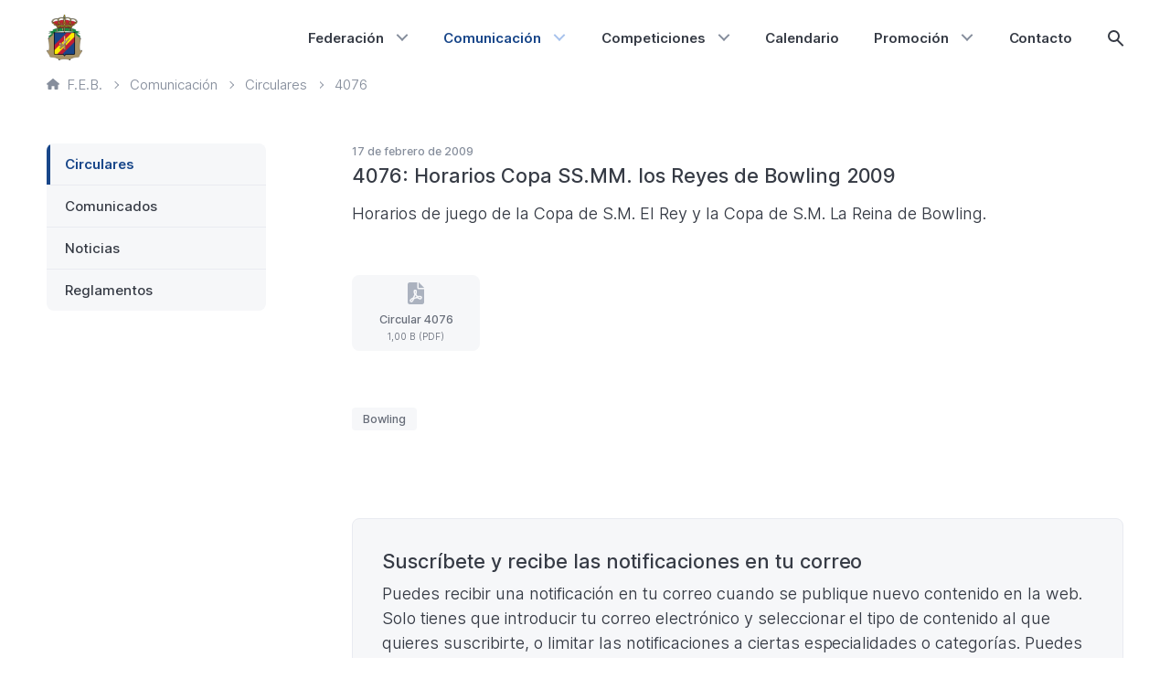

--- FILE ---
content_type: text/html; charset=UTF-8
request_url: https://febolos.es/comunicacion/circulares/4076/
body_size: 12992
content:
<!DOCTYPE html>
<html lang="es" class="no-js" >
	<head>
			<meta charset="UTF-8">
	<meta http-equiv="X-UA-Compatible" content="IE=edge">
	<meta name="viewport" content="width=device-width, initial-scale=1.0, shrink-to-fit=no, viewport-fit=cover">
	<meta name='robots' content='index, follow, max-image-preview:large, max-snippet:-1, max-video-preview:-1' />
	<style>img:is([sizes="auto" i], [sizes^="auto," i]) { contain-intrinsic-size: 3000px 1500px }</style>
	
	<title>Circular 4076 - Federación Española de Bolos</title>
	<meta name="description" content="Horarios de juego de la Copa de S.M. El Rey y la Copa de S.M. La Reina de Bowling." />
	<link rel="canonical" href="https://febolos.es/comunicacion/circulares/4076/" />
	<meta property="og:locale" content="es_ES" />
	<meta property="og:type" content="article" />
	<meta property="og:title" content="Horarios Copa SS.MM. los Reyes de Bowling 2009" />
	<meta property="og:url" content="https://febolos.es/comunicacion/circulares/4076/" />
	<meta property="og:site_name" content="Federación Española de Bolos" />
	<meta property="article:modified_time" content="2020-12-10T00:11:52+00:00" />
	<meta name="twitter:card" content="summary_large_image" />
	<script type="application/ld+json" class="yoast-schema-graph">{"@context":"https://schema.org","@graph":[{"@type":"WebPage","@id":"https://febolos.es/comunicacion/circulares/4076/","url":"https://febolos.es/comunicacion/circulares/4076/","name":"Horarios Copa SS.MM. los Reyes de Bowling 2009 - Federación Española de Bolos","isPartOf":{"@id":"https://febolos.es/#website"},"datePublished":"2009-02-17T00:11:14+00:00","dateModified":"2020-12-10T00:11:52+00:00","breadcrumb":{"@id":"https://febolos.es/comunicacion/circulares/4076/#breadcrumb"},"inLanguage":"es","potentialAction":[{"@type":"ReadAction","target":["https://febolos.es/comunicacion/circulares/4076/"]}]},{"@type":"BreadcrumbList","@id":"https://febolos.es/comunicacion/circulares/4076/#breadcrumb","itemListElement":[{"@type":"ListItem","position":1,"name":"Portada","item":"https://febolos.es/"},{"@type":"ListItem","position":2,"name":"Circulares","item":"https://febolos.es/comunicacion/circulares/"},{"@type":"ListItem","position":3,"name":"Horarios Copa SS.MM. los Reyes de Bowling 2009"}]},{"@type":"WebSite","@id":"https://febolos.es/#website","url":"https://febolos.es/","name":"Federación Española de Bolos","description":"","potentialAction":[{"@type":"SearchAction","target":{"@type":"EntryPoint","urlTemplate":"https://febolos.es/?s={search_term_string}"},"query-input":{"@type":"PropertyValueSpecification","valueRequired":true,"valueName":"search_term_string"}}],"inLanguage":"es"}]}</script>


<link rel='dns-prefetch' href='//cdn.usefathom.com' />
<style id='classic-theme-styles-inline-css' type='text/css'>
/*! This file is auto-generated */
.wp-block-button__link{color:#fff;background-color:#32373c;border-radius:9999px;box-shadow:none;text-decoration:none;padding:calc(.667em + 2px) calc(1.333em + 2px);font-size:1.125em}.wp-block-file__button{background:#32373c;color:#fff;text-decoration:none}
</style>
<link rel='stylesheet' id='block-calendar-css' href='https://febolos.es/content/themes/sqpx-feb/blocks/calendar/calendar.min.css?ver=1757513414' media='all' />
<style id='safe-svg-svg-icon-style-inline-css' type='text/css'>
.safe-svg-cover{text-align:center}.safe-svg-cover .safe-svg-inside{display:inline-block;max-width:100%}.safe-svg-cover svg{fill:currentColor;height:100%;max-height:100%;max-width:100%;width:100%}

</style>
<link rel='stylesheet' id='sugar-calendar-block-style-css' href='https://febolos.es/content/plugins/sugar-calendar/src/Block/Calendar/build/style-index.css?ver=1.0.1' media='all' />
<link rel='stylesheet' id='sugar-calendar-event-list-block-style-css' href='https://febolos.es/content/plugins/sugar-calendar/src/Block/EventList/build/style-index.css?ver=1.0.1' media='all' />
<link rel='stylesheet' id='sqpx-sugar-calendar-addon-public-css' href='https://febolos.es/content/plugins/sqpx-sugar-calendar-addon/assets/css/public.min.css?ver=1.0.5' media='all' />
<link rel='stylesheet' id='searchwp-forms-css' href='https://febolos.es/content/plugins/searchwp/assets/css/frontend/search-forms.min.css?ver=4.5.5' media='all' />
<link rel='stylesheet' id='sqpx_theme-css' href='https://febolos.es/content/themes/sqpx-feb/assets/css/theme.min.css?ver=1757513414' media='all' />
<script type="text/javascript" src="https://cdn.usefathom.com/script.js" id="fathom-snippet-js" defer="defer" data-wp-strategy="defer" data-site="JIYVKBAL"   data-no-minify></script>
<script type="text/javascript" src="https://febolos.es/wp/wp-includes/js/jquery/jquery.min.js?ver=3.7.1" id="jquery-core-js"></script>
<script type="text/javascript" src="https://febolos.es/wp/wp-includes/js/jquery/jquery-migrate.min.js?ver=3.4.1" id="jquery-migrate-js"></script>
<script type="text/javascript" src="https://febolos.es/content/plugins/sugar-calendar/assets/lib/floating-ui/core-1.6.0.min.js?ver=1.6.0" id="floating-ui-core-js"></script>
<script type="text/javascript" src="https://febolos.es/content/plugins/sugar-calendar/assets/lib/floating-ui/dom-1.6.3.min.js?ver=1.6.3" id="floating-ui-dom-js"></script>
<script type="text/javascript" src="https://febolos.es/content/plugins/sugar-calendar/assets/lib/bootstrap-datepicker/bootstrap-datepicker.min.js?ver=1.10.0" id="bootstrap-datepicker-js"></script>
<script type="text/javascript" id="sugar-calendar-js-js-extra">
/* <![CDATA[ */
var sugar_calendar_obj = {"ajax_url":"https:\/\/febolos.es\/wp\/wp-admin\/admin-ajax.php","nonce":"6065b14ff0","strings":{"events_on":"Events on [Month Date]","this_month":"This Month","this_week":"This Week","today":"Today"},"settings":{"sow":1,"locale":"es_es","i18n":{"days":["domingo","lunes","martes","mi\u00e9rcoles","jueves","viernes","s\u00e1bado"],"daysShort":["Dom","Lun","Mar","Mi\u00e9","Jue","Vie","S\u00e1b"],"daysMin":["D","L","M","X","J","V","S"],"months":["enero","febrero","marzo","abril","mayo","junio","julio","agosto","septiembre","octubre","noviembre","diciembre"],"monthsShort":["Ene","Feb","Mar","Abr","May","Jun","Jul","Ago","Sep","Oct","Nov","Dic"]}}};
/* ]]> */
</script>
<script type="text/javascript" src="https://febolos.es/content/plugins/sugar-calendar/assets/js/sugar-calendar.min.js?ver=3.9.0" id="sugar-calendar-js-js"></script>
<script type="text/javascript" id="sc-frontend-blocks-common-js-js-extra">
/* <![CDATA[ */
var sc_frontend_blocks_common_obj = {"ajax_url":"https:\/\/febolos.es\/wp\/wp-admin\/admin-ajax.php","nonce":"a5130cacf7","strings":{"this_week":"This Week"},"settings":{"sow":1,"locale":"es_es","i18n":{"days":["domingo","lunes","martes","mi\u00e9rcoles","jueves","viernes","s\u00e1bado"],"daysShort":["Dom","Lun","Mar","Mi\u00e9","Jue","Vie","S\u00e1b"],"daysMin":["D","L","M","X","J","V","S"],"months":["enero","febrero","marzo","abril","mayo","junio","julio","agosto","septiembre","octubre","noviembre","diciembre"],"monthsShort":["Ene","Feb","Mar","Abr","May","Jun","Jul","Ago","Sep","Oct","Nov","Dic"]}}};
/* ]]> */
</script>
<script type="text/javascript" src="https://febolos.es/content/plugins/sugar-calendar/assets/js/frontend/blocks/common.min.js?ver=3.9.0" id="sc-frontend-blocks-common-js-js"></script>
<script type="text/javascript" id="sc-frontend-blocks-event-list-js-js-extra">
/* <![CDATA[ */
var SCEventListBlock = {"strings":{"no_events_criteria_based":"There are no events scheduled that match your criteria."}};
/* ]]> */
</script>
<script type="text/javascript" src="https://febolos.es/content/plugins/sugar-calendar/assets/js/frontend/blocks/event-list.min.js?ver=3.9.0" id="sc-frontend-blocks-event-list-js-js"></script>
<script type="text/javascript" src="https://febolos.es/content/themes/sqpx-feb/assets/js/dist/modernizr.min.js?ver=3.6.0" id="sqpx_modernizr-js"></script>
        <style type="text/css">
            .sc_map_canvas img {
                max-width: none;
            }
        </style>
				<script>
			let currentSetting = localStorage.getItem('user-color-scheme');
			if (currentSetting) {
				document.documentElement.setAttribute('data-user-color-scheme', currentSetting);
			}
		</script>
			<link rel="alternate icon" sizes="any" href="https://febolos.es/content/themes/sqpx-feb/assets/img/favicon/favicon.ico?ver=2025.6">
		<link rel="apple-touch-icon" href="https://febolos.es/content/themes/sqpx-feb/assets/img/favicon/favicon-180.png?ver=2025.6">
	<link rel="manifest" href="https://febolos.es/content/themes/sqpx-feb/assets/img/favicon/manifest.json?ver=2025.6">
		</head>

	<body class="horarios-copa-ss-mm-los-reyes-de-bowling-2009 [ c-body ]" >
			<a class = "[ c-skip-content ][ h-scroll ]" href="#theme-main">
		Saltar al contenido principal	</a>
				<header id="theme-header" id="theme-header" class="[ c-header ]" >
				<div class="[ c-header__wrapper ]">
	<div class="[ c-logo ] [ c-header__logo ]">
					<a class="[ c-logo__link ]" href="https://febolos.es">
			<figure role="group" class="[ c-figure ] "><img width="117" height="150" src="https://static.febolos.es/2020/11/24180054/escudo-feb-117x150.png" class="[ c-figure__image ]  [ c-logo__image ]" alt="" decoding="async" srcset="https://static.febolos.es/2020/11/24180054/escudo-feb-117x150.png 117w, https://static.febolos.es/2020/11/24180054/escudo-feb-468x600.png 468w, https://static.febolos.es/2020/11/24180054/escudo-feb-937x1200.png 937w, https://static.febolos.es/2020/11/24180054/escudo-feb-663x850.png 663w, https://static.febolos.es/2020/11/24180054/escudo-feb-14x18.png 14w, https://static.febolos.es/2020/11/24180054/escudo-feb-234x300.png 234w, https://static.febolos.es/2020/11/24180054/escudo-feb-1327x1700.png 1327w, https://static.febolos.es/2020/11/24180054/escudo-feb.png 1946w" sizes="(max-width: 117px) 100vw, 117px" /></figure>			</a>
			</div>
	
<nav id="js-navigation-primary" class="[ c-header__navigation ]" data-visible="false" aria-labelledby="main-nav">
	<span id="main-nav"class="[ u-visually-hidden ]">
		Principal	</span>
	<button id="js-hamburger-button" type="button" role="button" aria-expanded="false" aria-controls="js-menu-primary" class="[ c-hamburger ]">
		<span class="[ u-visually-hidden ]">
			Menú principal		</span>
		<span id="hamburger" class="[ c-hamburger__lines ]"></span>
	</button>
	<ul id="js-menu-primary" class="[ c-menu  c-menu--primary ]"><li id="menu-item-340" class="menu-item menu-item-type-post_type menu-item-object-page menu-item-has-children menu-item-340 [ c-menu__item ]"><a href="https://febolos.es/federacion/" aria-haspopup="true" aria-expanded="false" class="[ c-menu__link ]">Federación</a>
<ul class="sub-menu">
	<li id="menu-item-341" class="menu-item menu-item-type-post_type menu-item-object-page menu-item-341 [ c-menu__item ]"><a href="https://febolos.es/federacion/historia/" class="[ c-menu__link ]">Historia</a></li>
	<li id="menu-item-342" class="menu-item menu-item-type-post_type menu-item-object-page menu-item-342 [ c-menu__item ]"><a href="https://febolos.es/federacion/organigrama/" class="[ c-menu__link ]">Organigrama</a></li>
	<li id="menu-item-343" class="menu-item menu-item-type-post_type menu-item-object-page menu-item-343 [ c-menu__item ]"><a href="https://febolos.es/federacion/transparencia/" class="[ c-menu__link ]">Transparencia</a></li>
	<li id="menu-item-344" class="menu-item menu-item-type-taxonomy menu-item-object-categoria menu-item-344 [ c-menu__item ]"><a href="https://febolos.es/categoria/acuerdos-organos-de-gobierno/" class="[ c-menu__link ]">Acuerdos Órganos de Gobierno</a></li>
	<li id="menu-item-345" class="menu-item menu-item-type-taxonomy menu-item-object-categoria menu-item-345 [ c-menu__item ]"><a href="https://febolos.es/categoria/proceso-electoral/" class="[ c-menu__link ]">Proceso electoral</a></li>
	<li id="menu-item-2908" class="menu-item menu-item-type-custom menu-item-object-custom menu-item-2908 [ c-menu__item ]"><a href="https://censo.febolos.es" class="[ c-menu__link ]">Censo Electoral</a></li>
	<li id="menu-item-7344" class="menu-item menu-item-type-post_type menu-item-object-page menu-item-7344 [ c-menu__item ]"><a href="https://febolos.es/federacion/federaciones-autonomicas/" class="[ c-menu__link ]">Federaciones autonómicas</a></li>
	<li id="menu-item-11805" class="menu-item menu-item-type-custom menu-item-object-custom menu-item-11805 [ c-menu__item ]"><a href="https://licencias.febolos.es" class="[ c-menu__link ]">Licencias</a></li>
</ul>
</li>
<li id="menu-item-351" class="menu-item menu-item-type-post_type menu-item-object-page menu-item-has-children menu-item-351 [ c-menu__item ] [ current_page_ancestor ]"><a href="https://febolos.es/comunicacion/" aria-haspopup="true" aria-expanded="false" class="[ c-menu__link ]">Comunicación</a>
<ul class="sub-menu">
	<li id="menu-item-352" class="menu-item menu-item-type-post_type_archive menu-item-object-circulares menu-item-352 [ c-menu__item ]"><a href="https://febolos.es/comunicacion/circulares/" class="[ c-menu__link ]">Circulares</a></li>
	<li id="menu-item-353" class="menu-item menu-item-type-post_type_archive menu-item-object-comunicados menu-item-353 [ c-menu__item ]"><a href="https://febolos.es/comunicacion/comunicados/" class="[ c-menu__link ]">Comunicados</a></li>
	<li id="menu-item-354" class="menu-item menu-item-type-post_type_archive menu-item-object-noticias menu-item-354 [ c-menu__item ]"><a href="https://febolos.es/comunicacion/noticias/" class="[ c-menu__link ]">Noticias</a></li>
	<li id="menu-item-355" class="menu-item menu-item-type-post_type_archive menu-item-object-reglamentos menu-item-355 [ c-menu__item ]"><a href="https://febolos.es/comunicacion/reglamentos/" class="[ c-menu__link ]">Reglamentos</a></li>
</ul>
</li>
<li id="menu-item-349" class="menu-item menu-item-type-post_type menu-item-object-page menu-item-has-children menu-item-349 [ c-menu__item ]"><a href="https://febolos.es/competiciones/" aria-haspopup="true" aria-expanded="false" class="[ c-menu__link ]">Competiciones</a>
<ul class="sub-menu">
	<li id="menu-item-356" class="menu-item menu-item-type-custom menu-item-object-custom menu-item-has-children menu-item-356 [ c-menu__item ]"><a href="https://febolos.es/competiciones/bowling/campeonatos-nacionales/2025-2026/" aria-haspopup="true" aria-expanded="false" class="[ c-menu__link ]">Bowling</a>
	<ul class="sub-menu">
		<li id="menu-item-13428" class="menu-item menu-item-type-custom menu-item-object-custom menu-item-13428 [ c-menu__item ]"><a href="https://bowling.febolos.es" class="[ c-menu__link ]">Portal de Bowling</a></li>
		<li id="menu-item-357" class="campeonatos-nacionales menu-item menu-item-type-custom menu-item-object-custom menu-item-357 [ c-menu__item ]"><a href="https://febolos.es/competiciones/bowling/campeonatos-nacionales/2025-2026/" class="[ c-menu__link ]">Campeonatos Nacionales</a></li>
		<li id="menu-item-358" class="liga-nacional menu-item menu-item-type-custom menu-item-object-custom menu-item-358 [ c-menu__item ]"><a href="https://febolos.es/competiciones/bowling/liga-nacional/2025-2026/" class="[ c-menu__link ]">Liga Nacional</a></li>
		<li id="menu-item-359" class="otros-torneos menu-item menu-item-type-custom menu-item-object-custom menu-item-359 [ c-menu__item ]"><a href="https://febolos.es/competiciones/bowling/otros-torneos/2016/2017/" class="[ c-menu__link ]">Otros torneos</a></li>
		<li id="menu-item-360" class="actividad-internacional menu-item menu-item-type-custom menu-item-object-custom menu-item-360 [ c-menu__item ]"><a href="https://febolos.es/competiciones/bowling/actividad-internacional/2025-2026/" class="[ c-menu__link ]">Actividad internacional</a></li>
	</ul>
</li>
	<li id="menu-item-361" class="menu-item menu-item-type-custom menu-item-object-custom menu-item-has-children menu-item-361 [ c-menu__item ]"><a href="https://febolos.es/competiciones/bolo-palma/campeonatos-nacionales/2025/" aria-haspopup="true" aria-expanded="false" class="[ c-menu__link ]">Bolo Palma</a>
	<ul class="sub-menu">
		<li id="menu-item-362" class="campeonatos-nacionales menu-item menu-item-type-custom menu-item-object-custom menu-item-362 [ c-menu__item ]"><a href="https://febolos.es/competiciones/bolo-palma/campeonatos-nacionales/2025/" class="[ c-menu__link ]">Campeonatos Nacionales</a></li>
		<li id="menu-item-363" class="circuito-nacional menu-item menu-item-type-custom menu-item-object-custom menu-item-363 [ c-menu__item ]"><a href="https://febolos.es/competiciones/bolo-palma/circuito-nacional/2023-2024/" class="[ c-menu__link ]">Circuito Nacional</a></li>
		<li id="menu-item-364" class="menu-item menu-item-type-custom menu-item-object-custom menu-item-364 [ c-menu__item ]"><a href="https://semanabolistica.maderadeser.com" class="[ c-menu__link ]">Semana Bolística</a></li>
	</ul>
</li>
	<li id="menu-item-365" class="menu-item menu-item-type-custom menu-item-object-custom menu-item-365 [ c-menu__item ]"><a href="https://febolos.es/competiciones/bolo-celta/campeonatos-nacionales/2024/" class="[ c-menu__link ]">Bolo Celta</a></li>
	<li id="menu-item-366" class="menu-item menu-item-type-custom menu-item-object-custom menu-item-366 [ c-menu__item ]"><a href="https://febolos.es/competiciones/bolo-leones/campeonatos-nacionales/2024/" class="[ c-menu__link ]">Bolo Leonés</a></li>
	<li id="menu-item-367" class="menu-item menu-item-type-custom menu-item-object-custom menu-item-367 [ c-menu__item ]"><a href="https://febolos.es/competiciones/bolo-andaluz/campeonatos-nacionales/2020/" class="[ c-menu__link ]">Bolo Andaluz</a></li>
	<li id="menu-item-368" class="menu-item menu-item-type-custom menu-item-object-custom menu-item-has-children menu-item-368 [ c-menu__item ]"><a href="https://febolos.es/competiciones/pasabolo-tablon/campeonatos-nacionales/2025/" aria-haspopup="true" aria-expanded="false" class="[ c-menu__link ]">Pasabolo Tablón</a>
	<ul class="sub-menu">
		<li id="menu-item-369" class="campeonatos-nacionales menu-item menu-item-type-custom menu-item-object-custom menu-item-369 [ c-menu__item ]"><a href="https://febolos.es/competiciones/pasabolo-tablon/campeonatos-nacionales/2025/" class="[ c-menu__link ]">Campeonatos Nacionales</a></li>
		<li id="menu-item-370" class="liga-nacional menu-item menu-item-type-custom menu-item-object-custom menu-item-370 [ c-menu__item ]"><a href="https://febolos.es/competiciones/pasabolo-tablon/liga-nacional/2024/" class="[ c-menu__link ]">Liga Nacional</a></li>
	</ul>
</li>
	<li id="menu-item-371" class="menu-item menu-item-type-custom menu-item-object-custom menu-item-371 [ c-menu__item ]"><a href="https://febolos.es/competiciones/tres-tablones/campeonatos-nacionales/2024/" class="[ c-menu__link ]">Tres Tablones</a></li>
	<li id="menu-item-5604" class="menu-item menu-item-type-post_type menu-item-object-page menu-item-5604 [ c-menu__item ]"><a href="https://febolos.es/competiciones/archivo-historico/" class="[ c-menu__link ]">Archivo histórico</a></li>
</ul>
</li>
<li id="menu-item-350" class="menu-item menu-item-type-post_type menu-item-object-page menu-item-350 [ c-menu__item ]"><a href="https://febolos.es/calendario/" class="[ c-menu__link ]">Calendario</a></li>
<li id="menu-item-348" class="menu-item menu-item-type-post_type menu-item-object-page menu-item-has-children menu-item-348 [ c-menu__item ]"><a href="https://febolos.es/promocion/" aria-haspopup="true" aria-expanded="false" class="[ c-menu__link ]">Promoción</a>
<ul class="sub-menu">
	<li id="menu-item-372" class="menu-item menu-item-type-taxonomy menu-item-object-categoria menu-item-372 [ c-menu__item ]"><a href="https://febolos.es/categoria/mujer-y-deporte/" class="[ c-menu__link ]">Mujer y deporte</a></li>
	<li id="menu-item-374" class="menu-item menu-item-type-post_type_archive menu-item-object-especialidades menu-item-374 [ c-menu__item ]"><a href="https://febolos.es/promocion/especialidades/" class="[ c-menu__link ]">Especialidades</a></li>
</ul>
</li>
<li id="menu-item-347" class="menu-item menu-item-type-post_type menu-item-object-page menu-item-347 [ c-menu__item ]"><a href="https://febolos.es/contacto/" class="[ c-menu__link ]">Contacto</a></li>
<li id="js-search-item" class="[ c-menu__item  c-menu__item--search  ]"><button id="js-search-toggle" class="[ c-search-icon ][ js-search-toggle ] " aria-haspopup="true" aria-expanded="false"><span class="[ u-visually-hidden ]">Mostrar búsqueda</span></button></li></ul></nav>
</div>			</header>
					<nav class="[ c-breadcrumbs ]" typeof="BreadcrumbList" vocab="http://schema.org/" aria-labelledby="breadcrumb-nav">
			<span id="breadcrumb-nav" class="[ u-visually-hidden ]">
				Ruta de página actual			</span>
			<ol class="[ c-breadcrumbs__list ]">
				<!-- Breadcrumb NavXT 7.4.1 -->
<li class="home"><span property="itemListElement" typeof="ListItem"><a property="item" typeof="WebPage" title="Ir a Federación Española de Bolos." href="https://febolos.es" class="home" ><span property="name"><svg viewBox="0 0 24 21" xmlns="http://www.w3.org/2000/svg"><path d="m23.5416667 9.515625-10.6666667-9.1875c-.25-.24609375-.5833333-.328125-.9166667-.328125-.2916666 0-.5833333.12304688-.8333333.328125l-10.66666667 9.1875c-.29166666.24609375-.45833333.6152344-.45833333.984375 0 .7382812.58333333 1.3125 1.33333333 1.3125h1.33333334v7.875c0 .7382812.58333333 1.3125 1.33333333 1.3125h4c.75 0 1.33333333-.5742188 1.33333333-1.3125v-4.59375c0-.3691406.29166667-.65625.66666667-.65625h4c.375 0 .6666667.2871094.6666667.65625v4.59375c0 .7382812.5833333 1.3125 1.3333333 1.3125h4c.75 0 1.3333333-.5742188 1.3333333-1.3125v-7.875h1.3333334c.75 0 1.3333333-.5742188 1.3333333-1.3125 0-.3691406-.1666667-.73828125-.4583333-.984375z" /></svg>F.E.B.</span></a><meta property="position" content="1"></span></li>
<li class=""><span property="itemListElement" typeof="ListItem"><a property="item" typeof="WebPage" title="Ir a Comunicación." href="https://febolos.es/comunicacion" class="" ><span property="name">Comunicación</span></a><meta property="position" content="2"></span></li>
<li class="archive post-circulares-archive"><span property="itemListElement" typeof="ListItem"><a property="item" typeof="WebPage" title="Ir a Circulares." href="https://febolos.es/comunicacion/circulares/" class="archive post-circulares-archive" ><span property="name">Circulares</span></a><meta property="position" content="3"></span></li>
<li class="post post-circulares current-item"><span property="itemListElement" typeof="ListItem"><span property="name" class="post post-circulares current-item">4076</span><meta property="url" content="https://febolos.es/comunicacion/circulares/4076/"><meta property="position" content="4"></span></li>
			</ol>
		</nav>
			<div id="theme-content" class="[ c-content ]" >
	<main id="theme-main" id="theme-main" class="[ c-main ]" >
	<article id="post-6497" class="[ c-article c-article--circulares ]">
		<div class="[ c-article__metadata ][ c-metadata ]">
		17 de febrero de 2009	</div>
			<h1 class="[ c-article__title ]">
			4076: Horarios Copa SS.MM. los Reyes de Bowling 2009		</h1>
			<div class="[ c-article__content ][ u-flow ]">
		<p>Horarios de juego de la Copa de S.M. El Rey y la Copa de S.M. La Reina de Bowling.</p>
	</div>
		<div class="[ c-attachments ] [ c-article__attachments ]">
		
<a href="https://static.febolos.es/2020/12/10011500/circular-4076.pdf" class="[ c-attachment ] [ c-attachment--single ]" >
	<div class="[ c-attachment__icon ]" aria-hidden="true">
		<svg aria-hidden="true" height="24" viewBox="0 0 18 24" width="18" xmlns="http://www.w3.org/2000/svg"><path d="m8.625 9.75c0-.1875-.1875-.375-.375-.375s-.375.1875-.375.375c0 .09375 0 1.078125.421875 2.34375.09375-.375.328125-1.5.328125-2.34375zm3.375-9.75v6h6zm-8.25 19.78125c0 .46875.46875.5625.65625.328125.234375-.328125.703125-.984375 1.21875-1.875-.65625.375-1.265625.796875-1.78125 1.3125-.046875.046875-.09375.140625-.09375.234375zm6.75-13.78125v-6h-8.25c-1.21875 0-2.25 1.03125-2.25 2.25v19.5c0 1.21875 1.03125 2.25 2.25 2.25h13.5c1.21875 0 2.25-1.03125 2.25-2.25v-14.25h-6c-.84375 0-1.5-.65625-1.5-1.5zm3.1875 8.625c1.125 0 2.0625.9375 2.0625 2.0625 0 1.171875-.890625 2.0625-2.015625 2.0625-.28125 0-.5625-.046875-.796875-.140625-.9375-.328125-1.828125-.75-2.578125-1.265625-1.125.234375-2.109375.515625-3 .890625-.703125 1.21875-1.3125 2.15625-1.734375 2.71875-.328125.515625-.890625.796875-1.5.796875-1.03125 0-1.875-.84375-1.875-1.875 0-.5625.1875-1.03125.515625-1.359375.75-.796875 1.78125-1.453125 2.953125-2.015625.5625-1.078125 1.03125-2.203125 1.453125-3.28125-.796875-1.875-.796875-3.46875-.796875-3.46875 0-1.03125.84375-1.875 1.875-1.875s1.875.84375 1.875 1.875c0 1.171875-.328125 2.625-.421875 2.953125-.046875.140625-.09375.28125-.140625.421875.375.703125.84375 1.3125 1.359375 1.78125 1.40625-.234375 2.390625-.28125 2.578125-.28125zm-6.328125 2.015625c.84375-.328125 1.6875-.5625 2.4375-.75-.5625-.5625-1.03125-1.171875-1.359375-1.78125-.375.9375-.75 1.734375-1.078125 2.53125zm6.375.609375c.28125 0 .515625-.234375.515625-.515625 0-.375-.234375-.609375-.5625-.609375h-.1875s-.796875.046875-1.921875.234375c.515625.328125 1.125.609375 1.828125.84375.09375.046875.1875.046875.328125.046875z"/></svg>	</div>
	<div class="[ c-attachment__info ]" aria-hidden="true">
		<div class="[ c-attachment__title ]">
			Circular 4076		</div>
		<div class="[ c-attachment__metadata ]">
			1,00 B (PDF)		</div>
	</div>
	<span class="[ u-visually-hidden ]">
		Circular 4076 (Formato PDF. 1,00 B)	</span>
</a>



	</div>
		<ul class="[ c-tag-wrapper ] [ c-article__tags ]" role="group" aria-labelledby="tags">
		<span id="tags" class="[ u-visually-hidden ]">
			Etiquetas		</span>
							<li class="[ c-tag ]">
				<a href="https://febolos.es/especialidad/bowling/?_tipo=circulares" class="[ c-tag__link ]">
					Bowling				</a>
			</li>
				</ul>
	</article>

<nav class="[ c-pagination ]" aria-labelledby="pagination-nav">
	<span id="pagination-nav"class="[ u-visually-hidden ]">
		Paginación	</span>
	<div class="facetwp-facet facetwp-facet-pagination facetwp-type-pager" data-name="pagination" data-type="pager"></div></nav>
	<aside class="[ c-subscription-box ]">
		<h3 class="[ c-subscription-box__title ]">
			Suscríbete y recibe las notificaciones en tu correo		</h3>
		<div class="[ c-subscription-box__intro ]">
			<p>Puedes recibir una notificación en tu correo cuando se publique nuevo contenido en la web. Solo tienes que introducir tu correo electrónico y seleccionar el tipo de contenido al que quieres suscribirte, o limitar las notificaciones a ciertas especialidades o categorías. Puedes generar tantas suscripciones diferentes como quieras y darte de baja en cualquier momento.</p>
		</div>
		<div class="[ c-subscription-box__form ]">
			
		<div class="[ c-subscription-form__validation ][ js-subscription-form-validation ]" data-type="" data-visible="false"></div>
		<form method="post" id="sqpx-subscription-form" class="[ c-subscription-form ][ js-subscription-form ]">
							<div class="[ c-subscription-form__field  c-subscription-form__field--email ]">
					<label for="sqpx_metabox_email_address" class="[ c-subscription-form__label ]">
						Correo electrónico						<span class="[ c-subscription-form__asterisk ]">*</span>
					</label>

					<input type="text" name="sqpx_es_email_address" id="sqpx_metabox_email_address" class="[ c-subscription-form__input ]" value="" required>

					<input type="text" name="sqpx_email_confirm" id="sqpx_metabox_email_confirm" class="sqpx_email_confirm" placeholder="Email Address" >
				</div>
								<input type="hidden" name="sqpx_es_language" id="sqpx_metabox_language" value="es" autocomplete="off" aria-hidden="true">
								<input type="hidden" name="sqpx_es_first_name" id="sqpx_metabox_first_name" value="" autocomplete="off" aria-hidden="true">

				<input type="hidden" name="sqpx_es_last_name" id="sqpx_metabox_last_name" value="" autocomplete="off" aria-hidden="true">
									<div class="[ c-subscription-form__field  c-subscription-form__field--last-name ]">
						<label for="sqpx_metabox_post_type" class="[ c-subscription-form__label ]">
							Contenido							<span class="[ c-subscription-form__asterisk ]">*</span>
						</label>

						<select name="sqpx_es_post_type" id="sqpx_metabox_post_type" class="[ c-subscription-form__select ] " required>
							<option value="" selected disabled>-</option>
																<option value="circulares" 
																			>
										Circulares									</option>
																	<option value="comunicados" 
																			>
										Comunicados									</option>
																	<option value="noticias" 
																			>
										Noticias									</option>
																	<option value="reglamentos" 
																			>
										Reglamentos									</option>
														</select>
					</div>
					<div class="[ c-subscription-form__field  c-subscription-form__field--taxonomies-group ][ js-sqpx-taxonomies ]"></div>				<div class="[ c-subscription-form__field  c-subscription-form__field--privacy ]">
					<label for="sqpx_metabox_privacy" class="[ c-subscription-form__label ]">
						Política de Privacidad						<span class="[ c-subscription-form__asterisk ]">*</span>
					</label>
										<div class="[ c-subscription-form__checkbox  c-subscription-form__checkbox--privacy ]">
						<input type="checkbox" name="sqpx_es_privacy" id="sqpx_metabox_privacy" class="[ c-subscription-form__checkbox-input ]" value="1" 
													required>

						<label for="sqpx_metabox_privacy" class="[ c-subscription-form__checkbox-label ]">	
							Consiento que Federación Española de Bolos recoja los datos introducidos en este formulario con el objetivo de enviarme la información requerida. En nuestra página de <a href="//febolos.es/privacidad/”" target="“_blank”">Política de Privacidad</a> podrás encontrar más información sobre dónde, cómo y porqué almacenamos tus datos.						</label>
					</div>
				</div>
				
			<div class="[ c-subscription-form__field  c-subscription-form__field--submit ]">
				<input type="hidden" id="sqpx_nonce_field_public" name="sqpx_nonce_field_public" value="6cc8e96ac2" /><input type="hidden" name="_wp_http_referer" value="/comunicacion/circulares/4076/" />
				<input type="hidden" name="sqpx_es_logic" id="sqpx_metabox_logic" value="or" autocomplete="off" aria-hidden="true">

									<button type="submit" id="sqpx_metabox_submit" class="[ c-subscription-form__button  c-subscription-form__button--submit ]">
						Suscribirse					</button>
												<div class="[ u-spx ]"></div>
							<style>
							.u-spx {
								width: 1px !important;
								height: 1px !important;
							}
							form:focus-within .u-spx {
								background-image: url(https://febolos.es/wp/wp-admin/admin-ajax.php?action=spx_pixel);
							}
							</style>
										</div>
		</form>
				
		</div>
	</aside>
	</main>
<aside id="theme-sidebar" id="theme-sidebar" class="[ c-sidebar ]" >
	
<section class="[ c-sidebar__section ]">
	<nav class="[ c-sidebar__content ]" aria-labelledby="sidebar-nav">
		<span id="sidebar-nav"class="[ u-visually-hidden ]">
			Lateral		</span>
		<ul id="js-menu-sidebar" class="[ c-sidebar-menu  c-sidebar-menu--comunicacion ]"><li id="menu-item-399" class="menu-item menu-item-type-post_type_archive menu-item-object-circulares menu-item-399 [ current-menu-item ] [ c-sidebar-menu__item ]"><a href="https://febolos.es/comunicacion/circulares/" class="[ c-sidebar-menu__link ]">Circulares</a></li>
<li id="menu-item-400" class="menu-item menu-item-type-post_type_archive menu-item-object-comunicados menu-item-400 [ c-sidebar-menu__item ]"><a href="https://febolos.es/comunicacion/comunicados/" class="[ c-sidebar-menu__link ]">Comunicados</a></li>
<li id="menu-item-398" class="menu-item menu-item-type-post_type_archive menu-item-object-noticias menu-item-398 [ c-sidebar-menu__item ]"><a href="https://febolos.es/comunicacion/noticias/" class="[ c-sidebar-menu__link ]">Noticias</a></li>
<li id="menu-item-401" class="menu-item menu-item-type-post_type_archive menu-item-object-reglamentos menu-item-401 [ c-sidebar-menu__item ]"><a href="https://febolos.es/comunicacion/reglamentos/" class="[ c-sidebar-menu__link ]">Reglamentos</a></li>
</ul>	</nav>
</section>
</aside>
</div>
<div id="js-search-popup" class="[ c-search-box ]" data-visible="false">
	<div class="[ c-search-box__wrapper ]">
		
<form class="[ c-search-form ]" method="get" action="/buscar/" role="search">
	<label class="[ c-search-form-label ][ u-visually-hidden ]" for="search-form-1">
		Buscar	</label>
	<input class="[ c-search-form__input ]" id="search-form-1" type="search" name="_s" placeholder="Buscar&hellip;">
	<button class="[ c-search-form__submit ]" type="submit">
		Buscar	</button>
</form>
		<button class="[ js-search-toggle ][ c-search-box__close ]">
			<span class="[ c-search-box__close-icon ]" aria-hidden="true">
				<svg aria-hidden="true" height="14" viewBox="0 0 14 14" width="14" xmlns="http://www.w3.org/2000/svg"><path d="m14 1.41-1.41-1.41-5.59 5.59-5.59-5.59-1.41 1.41 5.59 5.59-5.59 5.59 1.41 1.41 5.59-5.59 5.59 5.59 1.41-1.41-5.59-5.59z"/></svg>			</span>
				Cerrar búsqueda		</button>
	</div>
</div>
<div id="js-pswp" class="[ pswp ]" tabindex="-1" aria-hidden="true" aria-labelledby="pswp-caption" >
	<div class="[ pswp__bg ]"></div>
	<div class="[ pswp__scroll-wrap ]">
		<div class="[ pswp__container ]">
			<div class="[ pswp__item ]" aria-hidden = "true"></div>
			<div class="[ pswp__item ]" aria-hidden = "true"></div>
			<div class="[ pswp__item ]" aria-hidden = "true"></div>
		</div>
		<div class="[ pswp__ui pswp__ui--hidden ]">
			<div class="[ pswp__top-bar ]">
				<div id="pswp-counter" class="[ pswp__counter ]"></div>
				<button id="js-pswp-close" class="[ pswp__button pswp__button--close ]" title="Cerrar imagen">
					<svg height="32" viewBox="0 0 32 32" width="32" xmlns="http://www.w3.org/2000/svg"><path d="m18.2745455 16 3.4114772-3.4114773c.4186364-.4186363.4186364-1.0973863 0-1.5163636l-.7581819-.7581818c-.4186363-.41863642-1.0973863-.41863642-1.5163636 0l-3.4114772 3.4114772-3.4114773-3.4114772c-.4186363-.41863642-1.0973863-.41863642-1.5163636 0l-.7581818.7581818c-.41863642.4186364-.41863642 1.0973864 0 1.5163636l3.4114772 3.4114773-3.4114772 3.4114772c-.41863642.4186364-.41863642 1.0973864 0 1.5163636l.7581818.7581819c.4186364.4186364 1.0977273.4186364 1.5163636 0l3.4114773-3.4114772 3.4114772 3.4114772c.4186364.4186364 1.0977273.4186364 1.5163636 0l.7581819-.7581819c.4186364-.4186363.4186364-1.0973863 0-1.5163636z"/></svg>				</button>
				<button class="[ pswp__button pswp__button--share ]" title="Compartir imagen">
					<svg height="44" viewBox="0 0 44 44" width="44" xmlns="http://www.w3.org/2000/svg"><path d="m66.0018835 58.5v3.768331c-6.3065693.8381728-9.1843653 5.7503485-10.0018835 9.731669 2.2189781-2.828833 5.5639273-5.0975409 10.0018835-5.0975409v3.5975409l5.9981165-5.9146049z" fill-rule="evenodd" transform="translate(-44 -44)"/></svg>				</button>
				<button class="[ pswp__button pswp__button--fs ]" title="Ver a pantalla completa">
					<svg height="44" viewBox="0 0 44 44" width="44" xmlns="http://www.w3.org/2000/svg"><path d="m15 24v3h3v2h-5v-5zm16 0v5h-5v-2h3v-3zm-13-9v2h-3v3h-2v-5zm13 0v5h-2v-3h-3v-2z" fill-rule="evenodd"/></svg>				</button>
				<button class="[ pswp__button pswp__button--zoom ]" title="Zoom">
				</button>
				<div class="[ pswp__preloader ]">
					<div class="[ pswp__preloader__icn ]"></div>
				</div>
			</div>
			<div class="[ pswp__share-modal pswp__share-modal--hidden ] [ pswp__single-tap ]">
				<div class="[ pswp__share-tooltip ]"></div>
			</div>
			<button class="[ pswp__button pswp__button--arrow--left ]" title="Imagen anterior">
				<svg height="32" viewBox="0 0 32 32" width="32" xmlns="http://www.w3.org/2000/svg"><path d="m148.300964 58.8095908 5.816108-5.523274c.401995-.3817557 1.052031-.3817557 1.44975 0l.9665.9178382c.401996.3817557.401996.9990627 0 1.3767572l-4.118317 3.9190878 4.122594 3.9150266c.401995.3817557.401995.9990627 0 1.3767572l-.9665.9218994c-.401996.3817557-1.052032.3817557-1.449751 0l-5.816107-5.523274c-.406272-.3817557-.406272-.9990627-.004277-1.3808184z" fill-rule="evenodd" transform="translate(-138 -44)"/></svg>			</button>
			<button class="[ pswp__button pswp__button--arrow--right ]" title="Siguiente imagen">
				<svg height="32" viewBox="0 0 32 32" width="32" xmlns="http://www.w3.org/2000/svg"><path d="m106.300964 58.8095908 5.816108-5.523274c.401995-.3817557 1.052031-.3817557 1.44975 0l.9665.9178382c.401996.3817557.401996.9990627 0 1.3767572l-4.118317 3.9190878 4.122594 3.9150266c.401995.3817557.401995.9990627 0 1.3767572l-.9665.9218994c-.401996.3817557-1.052032.3817557-1.449751 0l-5.816107-5.523274c-.406272-.3817557-.406272-.9990627-.004277-1.3808184z" fill-rule="evenodd" transform="matrix(-1 0 0 1 126.839096 -44)"/></svg>			</button>
			<div id="pswp-caption" class="[ pswp__caption ]" aria-live="polite">
				<div class="[ pswp__caption__center ]"></div>
			</div>
		</div>
	</div>
</div>
	<footer id="theme-footer" id="theme-footer" class="[ c-footer ]" >
		<div class="[ c-footer__grid ]">
	<nav class="[ c-footer__column ]"><h4 class="[ c-footer__title ]">Legal</h4><ul id="id-menu-footer-1" class="[ c-footer-menu ]"><li id="menu-item-452" class="menu-item menu-item-type-post_type menu-item-object-page menu-item-452 [ c-footer-menu__item ]"><a href="https://febolos.es/legal/" class="[ c-footer-menu__link ]">Aviso Legal</a></li>
<li id="menu-item-450" class="menu-item menu-item-type-post_type menu-item-object-page menu-item-privacy-policy menu-item-450 [ c-footer-menu__item ]"><a rel="privacy-policy" href="https://febolos.es/privacidad/" class="[ c-footer-menu__link ]">Política de privacidad</a></li>
<li id="menu-item-453" class="menu-item menu-item-type-post_type menu-item-object-page menu-item-453 [ c-footer-menu__item ]"><a href="https://febolos.es/cookies/" class="[ c-footer-menu__link ]">Política de Cookies</a></li>
<li id="menu-item-451" class="menu-item menu-item-type-post_type menu-item-object-page menu-item-451 [ c-footer-menu__item ]"><a href="https://febolos.es/federacion/transparencia/" class="[ c-footer-menu__link ]">Transparencia</a></li>
</ul></nav><nav class="[ c-footer__column ]"><h4 class="[ c-footer__title ]">Comunicación</h4><ul id="id-menu-footer-2" class="[ c-footer-menu ]"><li id="menu-item-454" class="menu-item menu-item-type-post_type_archive menu-item-object-circulares menu-item-454 [ current-menu-item ] [ c-footer-menu__item ]"><a href="https://febolos.es/comunicacion/circulares/" class="[ c-footer-menu__link ]">Circulares</a></li>
<li id="menu-item-455" class="menu-item menu-item-type-post_type_archive menu-item-object-comunicados menu-item-455 [ c-footer-menu__item ]"><a href="https://febolos.es/comunicacion/comunicados/" class="[ c-footer-menu__link ]">Comunicados</a></li>
<li id="menu-item-456" class="menu-item menu-item-type-post_type_archive menu-item-object-noticias menu-item-456 [ c-footer-menu__item ]"><a href="https://febolos.es/comunicacion/noticias/" class="[ c-footer-menu__link ]">Noticias</a></li>
<li id="menu-item-457" class="menu-item menu-item-type-custom menu-item-object-custom menu-item-457 [ c-footer-menu__item ]"><a href="https://www.facebook.com/federacionespanoladebolos/" class="[ c-footer-menu__link ]">Facebook</a></li>
</ul></nav><nav class="[ c-footer__column ]"><h4 class="[ c-footer__title ]">Información</h4><ul id="id-menu-footer-3" class="[ c-footer-menu ]"><li id="menu-item-458" class="menu-item menu-item-type-post_type menu-item-object-page menu-item-458 [ c-footer-menu__item ]"><a href="https://febolos.es/contacto/" class="[ c-footer-menu__link ]">Contacto</a></li>
<li id="menu-item-459" class="menu-item menu-item-type-post_type menu-item-object-page menu-item-459 [ c-footer-menu__item ]"><a href="https://febolos.es/calendario/" class="[ c-footer-menu__link ]">Calendario</a></li>
<li id="menu-item-461" class="menu-item menu-item-type-taxonomy menu-item-object-categoria menu-item-461 [ c-footer-menu__item ]"><a href="https://febolos.es/categoria/mujer-y-deporte/" class="[ c-footer-menu__link ]">Mujer y deporte</a></li>
<li id="menu-item-11806" class="menu-item menu-item-type-custom menu-item-object-custom menu-item-11806 [ c-footer-menu__item ]"><a href="https://licencias.febolos.es" class="[ c-footer-menu__link ]">Licencias</a></li>
</ul></nav>	<div class="[ c-footer__column ]">
		<h4 class="[ c-footer__title ]">
			Tema visual		</h4>
		<ul id="js-theme-switcher" class="[ c-theme-switcher ] " role="group" aria-labelledby="theme-switcher">
	<span id="theme-switcher" class="[ u-visually-hidden ]">
		Selección de tema visual	</span>
	<li class="[ c-theme-switcher__item ]">
		<input type="radio" id="theme-auto" value="auto" name="theme-switcher" class="[ c-theme-switcher__option ][ js-theme-option ]" checked >
		<label for="theme-auto" class="[ c-theme-switcher__label  c-theme-switcher__label--auto ]" onclick="fathom.trackGoal('SL5BNBNT', 0);">
			<span class="[ c-theme-switcher__icon ]">	
				<svg aria-hidden="true" height="17" viewBox="0 0 17 17" width="17" xmlns="http://www.w3.org/2000/svg"><g transform="translate(.666667 .666667)"><path d="m8.33333333 5c.67249286 0 1.29847258.19914636 1.82218277.54168264l-4.61383346 4.61383346c-.34253628-.52371019-.54168264-1.14968991-.54168264-1.82218277 0-1.8409492 1.49238413-3.33333333 3.33333333-3.33333333zm-5.83333333 2.50000003c.46023729 0 .83333333.373096.83333333.8333333 0 .4248344-.31790432.7754183-.72880177.8268405l-.10453156.0064928h-1.66666667c-.46023729 0-.83333333-.373096-.83333333-.8333333 0-.4248344.31790432-.7754183.72880177-.8268405l.10453156-.0064928zm.92826693-5.07299811.08839973.07299808 1.25 1.18333333c.323103.32503121.323103.84996879 0 1.175-.15650737.16417939-.37317698.2574677-.6.25833333-.18836709.00666806-.37225-.0507093-.5224725-.16094118l-.08586083-.07239215-1.2-1.15833333c-.33827439-.31986492-.35319823-.85339225-.03333332-1.19166666.2932095-.31008486.76595479-.34846545 1.10326692-.10633142zm4.9050664-2.42700192c.4248344 0 .7754183.31790432.8268405.72880177l.0064928.10453156v1.66666667c0 .46023729-.373096.83333333-.8333333.83333333-.4248344 0-.7754183-.31790432-.8268405-.72880177l-.0064928-.10453156v-1.66666667c0-.46023729.373096-.83333333.8333333-.83333333z" class="[ c-theme-switcher__icon-light ]"/><path d="m8.7484968 8.88926311c1.5288187 1.18290439 3.5510808 1.55378109 5.413623.96913039l.2403879-.08111367c.3654553-.1286431.7659976.0633317.8946414.42878657.0434521.1234414.0513003.2559258.0236613.38254l-.0273812.0936266c-.3185425.8503727-.7962717 1.6310388-1.4065347 2.3006709l-.2350088.2458262c-1.2874755 1.2836342-3.0093532 2.0309693-4.81874035 2.0995425l-.37246502.0051196c-1.65785198-.0127303-3.2518553-.5940852-4.52238002-1.6327177z" class="[ c-theme-switcher__icon-dark ]"/></g></svg>			</span>
			Automático		</label>
	</li>
	<li class="[ c-theme-switcher__item ]">
		<input type="radio" id="theme-light" value="light" name="theme-switcher" class="[ c-theme-switcher__option ][ js-theme-option ]">
		<label for="theme-light" class="[ c-theme-switcher__label  c-theme-switcher__label--light ]" onclick="fathom.trackGoal('R9VTKPOE', 0);">	
			<span class="[ c-theme-switcher__icon ]">	
				<svg aria-hidden="true" height="18" viewBox="0 0 18 18" width="18" xmlns="http://www.w3.org/2000/svg"><path d="m9 14c.4248344 0 .7754183.3179043.8268405.7288018l.0064928.1045315v1.6666667c0 .4602373-.373096.8333333-.8333333.8333333-.4248344 0-.7754183-.3179043-.8268405-.7288017l-.0064928-.1045316v-1.6666667c0-.4602373.373096-.8333333.8333333-.8333333zm4.6882964-1.6231122.0867036.0731122 1.2166667 1.1833333c.1577605.1564722.2464986.3694688.2464986.5916667s-.0887381.4351945-.2464986.5916667c-.1579153.1611134-.3744052.2513176-.6.2500281-.1716464-.0007088-.3377906-.0543379-.4764768-.1519989l-.0985232-.0813626-1.2-1.1833333c-.3313709-.3198649-.3406983-.8477958-.0208334-1.1791667.2932095-.3037566.7612523-.3369072 1.0924631-.0939455zm-8.28412975.1189455c.29320951.3037567.30980603.7726783.05529602 1.0950999l-.07612934.0840668-1.2 1.1583333c-.1540694.1358915-.35290498.2100839-.55833333.2083334-.22559485.0013176-.44208476-.0888866-.6-.25-.15776054-.1564722-.2464986-.3694688-.2464986-.5916667 0-.185165.06162365-.3639401.17346148-.5089393l.07303712-.0827274 1.2-1.1583333v.025c.33137085-.3198649.85930174-.3105375 1.17916665.0208333zm3.59583335-6.82916663c1.8409492 0 3.3333333 1.49238413 3.3333333 3.33333333s-1.4923841 3.3333333-3.3333333 3.3333333-3.33333333-1.4923841-3.33333333-3.3333333 1.49238413-3.33333333 3.33333333-3.33333333zm7.5 2.50000003c.4602373 0 .8333333.373096.8333333.8333333 0 .4248344-.3179043.7754183-.7288017.8268405l-.1045316.0064928h-1.6666667c-.4602373 0-.8333333-.373096-.8333333-.8333333 0-.4248344.3179043-.7754183.7288018-.8268405l.1045315-.0064928zm-13.33333333 0c.46023729 0 .83333333.373096.83333333.8333333 0 .4248344-.31790432.7754183-.72880177.8268405l-.10453156.0064928h-1.66666667c-.46023729 0-.83333333-.373096-.83333333-.8333333 0-.4248344.31790432-.7754183.72880177-.8268405l.10453156-.0064928zm.92826693-5.07299811.08839973.07299808 1.25 1.18333333c.323103.32503121.323103.84996879 0 1.175-.15650737.16417939-.37317698.2574677-.6.25833333-.18836709.00666806-.37225-.0507093-.5224725-.16094118l-.08586083-.07239215-1.2-1.15833333c-.33827439-.31986492-.35319823-.85339225-.03333332-1.19166666.2932095-.31008486.76595479-.34846545 1.10326692-.10633142zm10.8584683.1581392c.2701901.29420705.2905089.73317715.0637139 1.04905586l-.0754491.09080302-1.2 1.15833333c-.1544813.1489006-.3604421.23247889-.575.23333333-.2093131-.01381824-.4057153-.10606776-.55-.25833333-.2961778-.29794528-.3208593-.76386743-.0740445-1.08980885l.0740445-.08519115 1.2-1.18333333c.3421019-.27574356.839526-.23848664 1.1367352.08514112zm-5.9534019-2.58514112c.4248344 0 .7754183.31790432.8268405.72880177l.0064928.10453156v1.66666667c0 .46023729-.373096.83333333-.8333333.83333333-.4248344 0-.7754183-.31790432-.8268405-.72880177l-.0064928-.10453156v-1.66666667c0-.46023729.373096-.83333333.8333333-.83333333z"/></svg>			</span>
			Tema claro		</label>
	</li>
	<li class="[ c-theme-switcher__item ]">
		<input type="radio" id="theme-dark" value="dark" name="theme-switcher" class="[ c-theme-switcher__option ][ js-theme-option ]">
		<label for="theme-dark" class="[ c-theme-switcher__label  c-theme-switcher__label--dark ]" onclick="fathom.trackGoal('P8V1MSVF', 0);">
			<span class="[ c-theme-switcher__icon ]">	
			<svg aria-hidden="true" height="16" viewBox="0 0 16 16" width="16" xmlns="http://www.w3.org/2000/svg"><path d="m8.1692584 14h-.06012952c-1.66590748-.0127922-3.25659888-.695445-4.41350964-1.8941818l.00000023.0000003c-2.19957535-2.3522143-2.26705876-5.98587965-.15633746-8.41813836l.00000022-.00000024c.65654263-.73578137 1.48191102-1.30115556 2.40518236-1.64754993l.00000005-.00000001c.22002007-.08466362.46921803-.03294318.63737332.13228502v.00000002c.15537603.15844559.21085094.38959023.14431097.60129559v-.00000008c-.67276556 1.84251401-.21795637 3.90791629 1.16651346 5.29741419l-.00000017-.00000017c1.39697207 1.37981703 3.46273508 1.83367492 5.30944008 1.16651347h.0000001c.3132461-.11026505.6565666.05428408.7668322.36752982.0465556.13225805.0454277.2766273-.0031886.40814138l.0000002-.0000003c-.3071647.8199988-.7870178 1.5643787-1.4070317 2.182703l.0000003-.0000004c-1.1648539 1.1613785-2.74457163 1.8105792-4.38945786 1.8039885z"/></svg>			</span>
			Tema oscuro		</label>
	</li>
</ul>
	</div>
</div>

<div class="[ c-footer__copyright ][ c-copyright ]">
	<p class="[ c-copyright__item ]">
		&copy;2026 Federación Española de Bolos	</p>
	<p class="[ c-copyright__item ]">
		<a class="[ c-copyright__creator ]" href="https://711.st">
			Design&amp;Code 7.11 Creative Studio		</a>
	</p>
</div>

	</footer>
		<div id="theme-overlay" class="[ c-overlay ]" data-visible="false"></div>
	<script type="speculationrules">
{"prefetch":[{"source":"document","where":{"and":[{"href_matches":"\/*"},{"not":{"href_matches":["\/wp\/wp-*.php","\/wp\/wp-admin\/*","\/content\/uploads\/*","\/content\/*","\/content\/plugins\/*","\/content\/themes\/sqpx-feb\/*","\/content\/themes\/sqpx\/*","\/*\\?(.+)"]}},{"not":{"selector_matches":"a[rel~=\"nofollow\"]"}},{"not":{"selector_matches":".no-prefetch, .no-prefetch a"}}]},"eagerness":"conservative"}]}
</script>
	<script>
		if ( ! ( window.CSS && CSS.supports('color', 'var(--primary)') ) ) {
			document.querySelector('#theme-header').insertAdjacentHTML( 'beforebegin', '<div class="[ c-browser-not-supported ]">El navegador que utilizas está desactualizado y es posible que la página no se visualice correctamente.<br />Actualízalo o accede desde desde algún navegador alternativo para disfrutar de una experiencia completa</div>' );
		}
	</script>
	<link rel='stylesheet' id='sqpx_photoswipe-css' href='https://febolos.es/content/themes/sqpx-feb/assets/css/photoswipe.min.css?ver=1757513414' media='all' />
<link rel='stylesheet' id='sqpx-email-subscriptions-select2-css' href='https://febolos.es/content/plugins/sqpx-email-subscriptions/assets/select2/dist/css/select2.min.css?ver=1.3.7' media='all' />
<script type="text/javascript" id="sqpx-email-subscriptions-frontend-js-extra">
/* <![CDATA[ */
var sqpxSubscriptions = {"admin_ajax_url":"https:\/\/febolos.es\/wp\/wp-admin\/admin-ajax.php","subscription_actions_nonce":"135858f12e","pause_label":"Pausar","resume_label":"Reactivar"};
/* ]]> */
</script>
<script type="text/javascript" src="https://febolos.es/content/plugins/sqpx-email-subscriptions/assets/js/frontend.min.js?ver=1.3.7" id="sqpx-email-subscriptions-frontend-js"></script>
<script type="text/javascript" id="sqpx-sugar-calendar-addon-public-js-extra">
/* <![CDATA[ */
var sqpx_sc_addon = {"mq":"600px"};
/* ]]> */
</script>
<script type="text/javascript" src="https://febolos.es/content/plugins/sqpx-sugar-calendar-addon/assets/js/public.min.js?ver=1.0.5" id="sqpx-sugar-calendar-addon-public-js"></script>
<script type="text/javascript" src="https://febolos.es/wp/wp-includes/js/jquery/ui/core.min.js?ver=1.13.3" id="jquery-ui-core-js"></script>
<script type="text/javascript" src="https://febolos.es/wp/wp-includes/js/jquery/ui/mouse.min.js?ver=1.13.3" id="jquery-ui-mouse-js"></script>
<script type="text/javascript" src="https://febolos.es/wp/wp-includes/js/jquery/ui/sortable.min.js?ver=1.13.3" id="jquery-ui-sortable-js"></script>
<script type="text/javascript" id="sc-feeds-terms-js-extra">
/* <![CDATA[ */
var sc_feeds_vars = {"ui":"\n        <div class=\"sc-key-wrapper sc-google\">\n\n            <label class=\"sc-label\" for=\"sc-feed-url-google\">Google Calendar<\/label>\n\n            <span class=\"sc-url-wrapper\">\n\t\t\t<button class=\"sc-copy button-link dashicons dashicons-clipboard\" title=\"Copy\">\n\t\t\t\t<span class=\"screen-reader-text\">Copy<\/span>\n\t\t\t<\/button\n\n            ><input name=\"sc-feed-url-google\" readonly=\"readonly\" class=\"sc-feed\" value=\"https:\/\/www.google.com\/calendar\/render?cid=webcal%3A%2F%2Ffebolos.es%2Fevents%2Fics%2F\"\n\n                ><a href=\"https:\/\/www.google.com\/calendar\/render?cid=webcal%3A%2F%2Ffebolos.es%2Fevents%2Fics%2F\" target=\"_blank\" class=\"sc-visit button-link dashicons dashicons-external\" title=\"Visit\"><span class=\"screen-reader-text\">Visit<\/span><\/a>\n\t\t<\/span>\n\n        <\/div>\n\n\t\n        <div class=\"sc-key-wrapper sc-microsoft\">\n\n            <label class=\"sc-label\" for=\"sc-feed-url-microsoft\">Microsoft Outlook<\/label>\n\n            <span class=\"sc-url-wrapper\">\n\t\t\t<button class=\"sc-copy button-link dashicons dashicons-clipboard\" title=\"Copy\">\n\t\t\t\t<span class=\"screen-reader-text\">Copy<\/span>\n\t\t\t<\/button\n\n            ><input name=\"sc-feed-url-microsoft\" readonly=\"readonly\" class=\"sc-feed\" value=\"webcal:\/\/febolos.es\/events\/ics\/\"\n\n                ><a href=\"webcal:\/\/febolos.es\/events\/ics\/\" target=\"_blank\" class=\"sc-visit button-link dashicons dashicons-external\" title=\"Visit\"><span class=\"screen-reader-text\">Visit<\/span><\/a>\n\t\t<\/span>\n\n        <\/div>\n\n\t\n        <div class=\"sc-key-wrapper sc-apple\">\n\n            <label class=\"sc-label\" for=\"sc-feed-url-apple\">Apple Calendar<\/label>\n\n            <span class=\"sc-url-wrapper\">\n\t\t\t<button class=\"sc-copy button-link dashicons dashicons-clipboard\" title=\"Copy\">\n\t\t\t\t<span class=\"screen-reader-text\">Copy<\/span>\n\t\t\t<\/button\n\n            ><input name=\"sc-feed-url-apple\" readonly=\"readonly\" class=\"sc-feed\" value=\"webcal:\/\/febolos.es\/events\/ics\/\"\n\n                ><a href=\"webcal:\/\/febolos.es\/events\/ics\/\" target=\"_blank\" class=\"sc-visit button-link dashicons dashicons-external\" title=\"Visit\"><span class=\"screen-reader-text\">Visit<\/span><\/a>\n\t\t<\/span>\n\n        <\/div>\n\n\t\n        <div class=\"sc-key-wrapper sc-webcal\">\n\n            <label class=\"sc-label\" for=\"sc-feed-url-webcal\">WebCal<\/label>\n\n            <span class=\"sc-url-wrapper\">\n\t\t\t<button class=\"sc-copy button-link dashicons dashicons-clipboard\" title=\"Copy\">\n\t\t\t\t<span class=\"screen-reader-text\">Copy<\/span>\n\t\t\t<\/button\n\n            ><input name=\"sc-feed-url-webcal\" readonly=\"readonly\" class=\"sc-feed\" value=\"webcal:\/\/febolos.es\/events\/ics\/\"\n\n                ><a href=\"webcal:\/\/febolos.es\/events\/ics\/\" target=\"_blank\" class=\"sc-visit button-link dashicons dashicons-external\" title=\"Visit\"><span class=\"screen-reader-text\">Visit<\/span><\/a>\n\t\t<\/span>\n\n        <\/div>\n\n\t\n        <div class=\"sc-key-wrapper sc-download\">\n\n            <label class=\"sc-label\" for=\"sc-feed-url-download\">Download<\/label>\n\n            <span class=\"sc-url-wrapper\">\n\t\t\t<button class=\"sc-copy button-link dashicons dashicons-clipboard\" title=\"Copy\">\n\t\t\t\t<span class=\"screen-reader-text\">Copy<\/span>\n\t\t\t<\/button\n\n            ><input name=\"sc-feed-url-download\" readonly=\"readonly\" class=\"sc-feed\" value=\"https:\/\/febolos.es\/events\/ics\/?download=1\"\n\n                ><a href=\"https:\/\/febolos.es\/events\/ics\/?download=1\" target=\"_blank\" class=\"sc-visit button-link dashicons dashicons-external\" title=\"Visit\"><span class=\"screen-reader-text\">Visit<\/span><\/a>\n\t\t<\/span>\n\n        <\/div>\n\n\t\n        <div class=\"sc-key-wrapper sc-direct\">\n\n            <label class=\"sc-label\" for=\"sc-feed-url-direct\">Direct<\/label>\n\n            <span class=\"sc-url-wrapper\">\n\t\t\t<button class=\"sc-copy button-link dashicons dashicons-clipboard\" title=\"Copy\">\n\t\t\t\t<span class=\"screen-reader-text\">Copy<\/span>\n\t\t\t<\/button\n\n            ><input name=\"sc-feed-url-direct\" readonly=\"readonly\" class=\"sc-feed\" value=\"https:\/\/febolos.es\/events\/ics\/\"\n\n                ><a href=\"https:\/\/febolos.es\/events\/ics\/\" target=\"_blank\" class=\"sc-visit button-link dashicons dashicons-external\" title=\"Visit\"><span class=\"screen-reader-text\">Visit<\/span><\/a>\n\t\t<\/span>\n\n        <\/div>\n\n\t"};
/* ]]> */
</script>
<script type="text/javascript" src="https://febolos.es/content/plugins/sugar-calendar/assets/pro/js/pro-term-ical.min.js?ver=3.9.0" id="sc-feeds-terms-js"></script>
<script type="text/javascript" src="https://febolos.es/content/plugins/sugar-calendar/assets/pro/js/pro-modal.min.js?ver=3.9.0" id="sc-feeds-modal-js"></script>
<script type="text/javascript" defer src="https://febolos.es/content/themes/sqpx-feb/assets/js/dist/theme.min.js?ver=1757513414" id="sqpx_theme-js"></script>
<script type="text/javascript" defer async="async" src="https://febolos.es/content/themes/sqpx-feb/assets/js/dist/theme-toggle.min.js?ver=1757513414" id="sqpx_theme_toggle-js"></script>
<script type="text/javascript" defer async="async" src="https://febolos.es/content/themes/sqpx/node_modules/instant.page/instantpage.js?ver=5.1.0" id="sqpx_instantpage-js"></script>
<script type="text/javascript" src="https://febolos.es/content/themes/sqpx/node_modules/vanilla-lazyload/dist/lazyload.min.js?ver=17.4.0" id="sqpx_lazy_load-js"></script>
<script type="text/javascript" defer async="async" src="https://febolos.es/content/themes/sqpx-feb/assets/js/dist/photoswipe.min.js?ver=1757513414" id="sqpx_photoswipe-js"></script>
<script type="text/javascript" src="https://febolos.es/content/plugins/sqpx-email-subscriptions/assets/select2/dist/js/select2.min.js?ver=4.0.13" id="sqpx-email-subscriptions-select2-js"></script>
<script type="text/javascript" id="sqpx-email-subscriptions-frontend-tax-js-extra">
/* <![CDATA[ */
var sqpxSubscriptionsTax = {"admin_ajax_url":"https:\/\/febolos.es\/wp\/wp-admin\/admin-ajax.php","post_id":"6497","taxonomies":"","select2_placeholder":"Escribe para buscar\u2026"};
/* ]]> */
</script>
<script type="text/javascript" src="https://febolos.es/content/plugins/sqpx-email-subscriptions/assets/js/frontend-taxonomies.min.js?ver=1.3.7" id="sqpx-email-subscriptions-frontend-tax-js"></script>
<script src="https://febolos.es/content/plugins/facetwp/assets/js/dist/front.min.js?ver=4.4.1"></script>
<script src="https://febolos.es/content/plugins/facetwp/assets/js/src/accessibility.js?ver=4.4.1"></script>
<script>
window.FWP_JSON = {"a11y":{"label_page":"Go to page","label_page_next":"Go to next page","label_page_prev":"Go to previous page"},"prefix":"_","no_results_text":"No se han encontrado resultados","ajaxurl":"https:\/\/febolos.es\/wp-json\/facetwp\/v1\/refresh","nonce":"4bcd662039","preload_data":{"facets":{"pagination":"<div class=\"facetwp-pager\"><\/div>"},"template":"","settings":{"debug":{"query_args":{"post__in":[],"paged":1,"posts_per_page":20},"sql":"SELECT SQL_CALC_FOUND_ROWS  f73hq6_posts.*\n\t\t\t\t\t FROM f73hq6_posts \n\t\t\t\t\t WHERE 1=1  AND ((f73hq6_posts.post_type = 'post' AND (f73hq6_posts.post_status = 'publish' OR f73hq6_posts.post_status = 'acf-disabled')))\n\t\t\t\t\t \n\t\t\t\t\t ORDER BY f73hq6_posts.post_date DESC\n\t\t\t\t\t LIMIT 0, 20","facets":{"pagination":{"name":"pagination","label":"Paginaci\u00f3n","type":"pager","source":"","source_other":"","pager_type":"numbers","inner_size":"2","dots_label":"\u2026","prev_label":"\u2190","next_label":"\u2192","count_text_plural":"[lower] - [upper] of [total] results","count_text_singular":"1 result","count_text_none":"No results","load_more_text":"Load more","loading_text":"Loading...","default_label":"Per page","per_page_options":"10, 25, 50, 100","operator":"or","selected_values":[]}},"template":{"name":"wp"},"settings":{"thousands_separator":",","decimal_separator":".","prefix":"_","load_jquery":"no","debug_mode":"on","enable_indexer":"yes","gmaps_api_key":"","places_version":"place-class"},"last_indexed":"5 a\u00f1os","row_counts":{"categorias":254,"competiciones":90,"especialidades":2660,"fecha":3014,"tipo":3014},"hooks_used":{"facetwp_load_a11y":["wp-includes\/functions.php:6949"],"facetwp_assets":["\/sites\/febolos.es\/files\/public\/content\/themes\/sqpx-feb\/inc\/hooks\/plugins.php:202"]},"post_types":["actas","circulares","competiciones","comunicados","especialidades","noticias","page","post","reglamentos"]},"pager":{"page":1,"per_page":20,"total_rows":1,"total_rows_unfiltered":1,"total_pages":1},"num_choices":[],"labels":{"pagination":"Paginaci\u00f3n"},"pagination":{"pager_type":"numbers","scroll_target":"","scroll_offset":0},"places":"place-class"}}};
window.FWP_HTTP = {"get":[],"uri":"comunicacion\/circulares\/4076","url_vars":[]};
</script>
		<script>
			var lazyLoadInstance = new LazyLoad({
				elements_selector: ".lazy",
				threshold: 300,
				use_native: false,
				callback_loaded: function(el) {
					el.closest('figure').classList.add('loaded')
				}
			});
		</script>
			</body>
</html>
